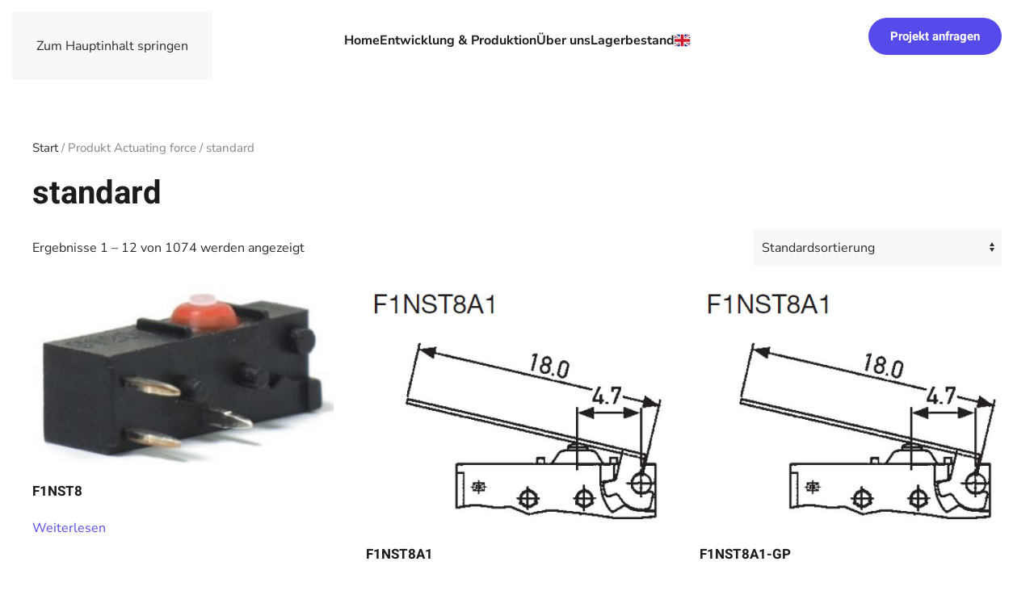

--- FILE ---
content_type: text/html; charset=UTF-8
request_url: https://switchit.de/actuating-force/standard/?product_view=list
body_size: 13485
content:
<!DOCTYPE html>
<html lang="de-DE">
    <head>
        <meta charset="UTF-8">
        <meta name="viewport" content="width=device-width, initial-scale=1">
        <link rel="icon" href="/wp-content/uploads/2025/11/favicon.png" sizes="any">
                <link rel="icon" href="/wp-content/uploads/2025/11/favicon.svg" type="image/svg+xml">
                <link rel="apple-touch-icon" href="/wp-content/uploads/2025/11/apple-touch-icon.png">
                <title>standard &#8211; switch-it</title>
<meta name='robots' content='max-image-preview:large' />
<link rel="alternate" href="https://switchit.de/actuating-force/standard/?product_view=list" hreflang="de" />
<link rel="alternate" href="https://switchit.de/en/actuating-force/standard/?product_view=list" hreflang="en" />
<link rel='dns-prefetch' href='//hcaptcha.com' />
<link rel="alternate" type="application/rss+xml" title="switch-it &raquo; Feed" href="https://switchit.de/feed/" />
<link rel="alternate" type="application/rss+xml" title="switch-it &raquo; Kommentar-Feed" href="https://switchit.de/comments/feed/" />
<link rel="alternate" type="application/rss+xml" title="switch-it &raquo; standard Actuating force Feed" href="https://switchit.de/actuating-force/standard/feed/" />
<style id='wp-emoji-styles-inline-css'>

	img.wp-smiley, img.emoji {
		display: inline !important;
		border: none !important;
		box-shadow: none !important;
		height: 1em !important;
		width: 1em !important;
		margin: 0 0.07em !important;
		vertical-align: -0.1em !important;
		background: none !important;
		padding: 0 !important;
	}
/*# sourceURL=wp-emoji-styles-inline-css */
</style>
<style id='wp-block-library-inline-css'>
:root{--wp-block-synced-color:#7a00df;--wp-block-synced-color--rgb:122,0,223;--wp-bound-block-color:var(--wp-block-synced-color);--wp-editor-canvas-background:#ddd;--wp-admin-theme-color:#007cba;--wp-admin-theme-color--rgb:0,124,186;--wp-admin-theme-color-darker-10:#006ba1;--wp-admin-theme-color-darker-10--rgb:0,107,160.5;--wp-admin-theme-color-darker-20:#005a87;--wp-admin-theme-color-darker-20--rgb:0,90,135;--wp-admin-border-width-focus:2px}@media (min-resolution:192dpi){:root{--wp-admin-border-width-focus:1.5px}}.wp-element-button{cursor:pointer}:root .has-very-light-gray-background-color{background-color:#eee}:root .has-very-dark-gray-background-color{background-color:#313131}:root .has-very-light-gray-color{color:#eee}:root .has-very-dark-gray-color{color:#313131}:root .has-vivid-green-cyan-to-vivid-cyan-blue-gradient-background{background:linear-gradient(135deg,#00d084,#0693e3)}:root .has-purple-crush-gradient-background{background:linear-gradient(135deg,#34e2e4,#4721fb 50%,#ab1dfe)}:root .has-hazy-dawn-gradient-background{background:linear-gradient(135deg,#faaca8,#dad0ec)}:root .has-subdued-olive-gradient-background{background:linear-gradient(135deg,#fafae1,#67a671)}:root .has-atomic-cream-gradient-background{background:linear-gradient(135deg,#fdd79a,#004a59)}:root .has-nightshade-gradient-background{background:linear-gradient(135deg,#330968,#31cdcf)}:root .has-midnight-gradient-background{background:linear-gradient(135deg,#020381,#2874fc)}:root{--wp--preset--font-size--normal:16px;--wp--preset--font-size--huge:42px}.has-regular-font-size{font-size:1em}.has-larger-font-size{font-size:2.625em}.has-normal-font-size{font-size:var(--wp--preset--font-size--normal)}.has-huge-font-size{font-size:var(--wp--preset--font-size--huge)}.has-text-align-center{text-align:center}.has-text-align-left{text-align:left}.has-text-align-right{text-align:right}.has-fit-text{white-space:nowrap!important}#end-resizable-editor-section{display:none}.aligncenter{clear:both}.items-justified-left{justify-content:flex-start}.items-justified-center{justify-content:center}.items-justified-right{justify-content:flex-end}.items-justified-space-between{justify-content:space-between}.screen-reader-text{border:0;clip-path:inset(50%);height:1px;margin:-1px;overflow:hidden;padding:0;position:absolute;width:1px;word-wrap:normal!important}.screen-reader-text:focus{background-color:#ddd;clip-path:none;color:#444;display:block;font-size:1em;height:auto;left:5px;line-height:normal;padding:15px 23px 14px;text-decoration:none;top:5px;width:auto;z-index:100000}html :where(.has-border-color){border-style:solid}html :where([style*=border-top-color]){border-top-style:solid}html :where([style*=border-right-color]){border-right-style:solid}html :where([style*=border-bottom-color]){border-bottom-style:solid}html :where([style*=border-left-color]){border-left-style:solid}html :where([style*=border-width]){border-style:solid}html :where([style*=border-top-width]){border-top-style:solid}html :where([style*=border-right-width]){border-right-style:solid}html :where([style*=border-bottom-width]){border-bottom-style:solid}html :where([style*=border-left-width]){border-left-style:solid}html :where(img[class*=wp-image-]){height:auto;max-width:100%}:where(figure){margin:0 0 1em}html :where(.is-position-sticky){--wp-admin--admin-bar--position-offset:var(--wp-admin--admin-bar--height,0px)}@media screen and (max-width:600px){html :where(.is-position-sticky){--wp-admin--admin-bar--position-offset:0px}}

/*# sourceURL=wp-block-library-inline-css */
</style><link rel='stylesheet' id='wc-blocks-style-css' href='https://switchit.de/wp-content/plugins/woocommerce/assets/client/blocks/wc-blocks.css?ver=wc-10.4.3' media='all' />
<style id='global-styles-inline-css'>
:root{--wp--preset--aspect-ratio--square: 1;--wp--preset--aspect-ratio--4-3: 4/3;--wp--preset--aspect-ratio--3-4: 3/4;--wp--preset--aspect-ratio--3-2: 3/2;--wp--preset--aspect-ratio--2-3: 2/3;--wp--preset--aspect-ratio--16-9: 16/9;--wp--preset--aspect-ratio--9-16: 9/16;--wp--preset--color--black: #000000;--wp--preset--color--cyan-bluish-gray: #abb8c3;--wp--preset--color--white: #ffffff;--wp--preset--color--pale-pink: #f78da7;--wp--preset--color--vivid-red: #cf2e2e;--wp--preset--color--luminous-vivid-orange: #ff6900;--wp--preset--color--luminous-vivid-amber: #fcb900;--wp--preset--color--light-green-cyan: #7bdcb5;--wp--preset--color--vivid-green-cyan: #00d084;--wp--preset--color--pale-cyan-blue: #8ed1fc;--wp--preset--color--vivid-cyan-blue: #0693e3;--wp--preset--color--vivid-purple: #9b51e0;--wp--preset--gradient--vivid-cyan-blue-to-vivid-purple: linear-gradient(135deg,rgb(6,147,227) 0%,rgb(155,81,224) 100%);--wp--preset--gradient--light-green-cyan-to-vivid-green-cyan: linear-gradient(135deg,rgb(122,220,180) 0%,rgb(0,208,130) 100%);--wp--preset--gradient--luminous-vivid-amber-to-luminous-vivid-orange: linear-gradient(135deg,rgb(252,185,0) 0%,rgb(255,105,0) 100%);--wp--preset--gradient--luminous-vivid-orange-to-vivid-red: linear-gradient(135deg,rgb(255,105,0) 0%,rgb(207,46,46) 100%);--wp--preset--gradient--very-light-gray-to-cyan-bluish-gray: linear-gradient(135deg,rgb(238,238,238) 0%,rgb(169,184,195) 100%);--wp--preset--gradient--cool-to-warm-spectrum: linear-gradient(135deg,rgb(74,234,220) 0%,rgb(151,120,209) 20%,rgb(207,42,186) 40%,rgb(238,44,130) 60%,rgb(251,105,98) 80%,rgb(254,248,76) 100%);--wp--preset--gradient--blush-light-purple: linear-gradient(135deg,rgb(255,206,236) 0%,rgb(152,150,240) 100%);--wp--preset--gradient--blush-bordeaux: linear-gradient(135deg,rgb(254,205,165) 0%,rgb(254,45,45) 50%,rgb(107,0,62) 100%);--wp--preset--gradient--luminous-dusk: linear-gradient(135deg,rgb(255,203,112) 0%,rgb(199,81,192) 50%,rgb(65,88,208) 100%);--wp--preset--gradient--pale-ocean: linear-gradient(135deg,rgb(255,245,203) 0%,rgb(182,227,212) 50%,rgb(51,167,181) 100%);--wp--preset--gradient--electric-grass: linear-gradient(135deg,rgb(202,248,128) 0%,rgb(113,206,126) 100%);--wp--preset--gradient--midnight: linear-gradient(135deg,rgb(2,3,129) 0%,rgb(40,116,252) 100%);--wp--preset--font-size--small: 13px;--wp--preset--font-size--medium: 20px;--wp--preset--font-size--large: 36px;--wp--preset--font-size--x-large: 42px;--wp--preset--spacing--20: 0.44rem;--wp--preset--spacing--30: 0.67rem;--wp--preset--spacing--40: 1rem;--wp--preset--spacing--50: 1.5rem;--wp--preset--spacing--60: 2.25rem;--wp--preset--spacing--70: 3.38rem;--wp--preset--spacing--80: 5.06rem;--wp--preset--shadow--natural: 6px 6px 9px rgba(0, 0, 0, 0.2);--wp--preset--shadow--deep: 12px 12px 50px rgba(0, 0, 0, 0.4);--wp--preset--shadow--sharp: 6px 6px 0px rgba(0, 0, 0, 0.2);--wp--preset--shadow--outlined: 6px 6px 0px -3px rgb(255, 255, 255), 6px 6px rgb(0, 0, 0);--wp--preset--shadow--crisp: 6px 6px 0px rgb(0, 0, 0);}:where(.is-layout-flex){gap: 0.5em;}:where(.is-layout-grid){gap: 0.5em;}body .is-layout-flex{display: flex;}.is-layout-flex{flex-wrap: wrap;align-items: center;}.is-layout-flex > :is(*, div){margin: 0;}body .is-layout-grid{display: grid;}.is-layout-grid > :is(*, div){margin: 0;}:where(.wp-block-columns.is-layout-flex){gap: 2em;}:where(.wp-block-columns.is-layout-grid){gap: 2em;}:where(.wp-block-post-template.is-layout-flex){gap: 1.25em;}:where(.wp-block-post-template.is-layout-grid){gap: 1.25em;}.has-black-color{color: var(--wp--preset--color--black) !important;}.has-cyan-bluish-gray-color{color: var(--wp--preset--color--cyan-bluish-gray) !important;}.has-white-color{color: var(--wp--preset--color--white) !important;}.has-pale-pink-color{color: var(--wp--preset--color--pale-pink) !important;}.has-vivid-red-color{color: var(--wp--preset--color--vivid-red) !important;}.has-luminous-vivid-orange-color{color: var(--wp--preset--color--luminous-vivid-orange) !important;}.has-luminous-vivid-amber-color{color: var(--wp--preset--color--luminous-vivid-amber) !important;}.has-light-green-cyan-color{color: var(--wp--preset--color--light-green-cyan) !important;}.has-vivid-green-cyan-color{color: var(--wp--preset--color--vivid-green-cyan) !important;}.has-pale-cyan-blue-color{color: var(--wp--preset--color--pale-cyan-blue) !important;}.has-vivid-cyan-blue-color{color: var(--wp--preset--color--vivid-cyan-blue) !important;}.has-vivid-purple-color{color: var(--wp--preset--color--vivid-purple) !important;}.has-black-background-color{background-color: var(--wp--preset--color--black) !important;}.has-cyan-bluish-gray-background-color{background-color: var(--wp--preset--color--cyan-bluish-gray) !important;}.has-white-background-color{background-color: var(--wp--preset--color--white) !important;}.has-pale-pink-background-color{background-color: var(--wp--preset--color--pale-pink) !important;}.has-vivid-red-background-color{background-color: var(--wp--preset--color--vivid-red) !important;}.has-luminous-vivid-orange-background-color{background-color: var(--wp--preset--color--luminous-vivid-orange) !important;}.has-luminous-vivid-amber-background-color{background-color: var(--wp--preset--color--luminous-vivid-amber) !important;}.has-light-green-cyan-background-color{background-color: var(--wp--preset--color--light-green-cyan) !important;}.has-vivid-green-cyan-background-color{background-color: var(--wp--preset--color--vivid-green-cyan) !important;}.has-pale-cyan-blue-background-color{background-color: var(--wp--preset--color--pale-cyan-blue) !important;}.has-vivid-cyan-blue-background-color{background-color: var(--wp--preset--color--vivid-cyan-blue) !important;}.has-vivid-purple-background-color{background-color: var(--wp--preset--color--vivid-purple) !important;}.has-black-border-color{border-color: var(--wp--preset--color--black) !important;}.has-cyan-bluish-gray-border-color{border-color: var(--wp--preset--color--cyan-bluish-gray) !important;}.has-white-border-color{border-color: var(--wp--preset--color--white) !important;}.has-pale-pink-border-color{border-color: var(--wp--preset--color--pale-pink) !important;}.has-vivid-red-border-color{border-color: var(--wp--preset--color--vivid-red) !important;}.has-luminous-vivid-orange-border-color{border-color: var(--wp--preset--color--luminous-vivid-orange) !important;}.has-luminous-vivid-amber-border-color{border-color: var(--wp--preset--color--luminous-vivid-amber) !important;}.has-light-green-cyan-border-color{border-color: var(--wp--preset--color--light-green-cyan) !important;}.has-vivid-green-cyan-border-color{border-color: var(--wp--preset--color--vivid-green-cyan) !important;}.has-pale-cyan-blue-border-color{border-color: var(--wp--preset--color--pale-cyan-blue) !important;}.has-vivid-cyan-blue-border-color{border-color: var(--wp--preset--color--vivid-cyan-blue) !important;}.has-vivid-purple-border-color{border-color: var(--wp--preset--color--vivid-purple) !important;}.has-vivid-cyan-blue-to-vivid-purple-gradient-background{background: var(--wp--preset--gradient--vivid-cyan-blue-to-vivid-purple) !important;}.has-light-green-cyan-to-vivid-green-cyan-gradient-background{background: var(--wp--preset--gradient--light-green-cyan-to-vivid-green-cyan) !important;}.has-luminous-vivid-amber-to-luminous-vivid-orange-gradient-background{background: var(--wp--preset--gradient--luminous-vivid-amber-to-luminous-vivid-orange) !important;}.has-luminous-vivid-orange-to-vivid-red-gradient-background{background: var(--wp--preset--gradient--luminous-vivid-orange-to-vivid-red) !important;}.has-very-light-gray-to-cyan-bluish-gray-gradient-background{background: var(--wp--preset--gradient--very-light-gray-to-cyan-bluish-gray) !important;}.has-cool-to-warm-spectrum-gradient-background{background: var(--wp--preset--gradient--cool-to-warm-spectrum) !important;}.has-blush-light-purple-gradient-background{background: var(--wp--preset--gradient--blush-light-purple) !important;}.has-blush-bordeaux-gradient-background{background: var(--wp--preset--gradient--blush-bordeaux) !important;}.has-luminous-dusk-gradient-background{background: var(--wp--preset--gradient--luminous-dusk) !important;}.has-pale-ocean-gradient-background{background: var(--wp--preset--gradient--pale-ocean) !important;}.has-electric-grass-gradient-background{background: var(--wp--preset--gradient--electric-grass) !important;}.has-midnight-gradient-background{background: var(--wp--preset--gradient--midnight) !important;}.has-small-font-size{font-size: var(--wp--preset--font-size--small) !important;}.has-medium-font-size{font-size: var(--wp--preset--font-size--medium) !important;}.has-large-font-size{font-size: var(--wp--preset--font-size--large) !important;}.has-x-large-font-size{font-size: var(--wp--preset--font-size--x-large) !important;}
/*# sourceURL=global-styles-inline-css */
</style>

<style id='classic-theme-styles-inline-css'>
/*! This file is auto-generated */
.wp-block-button__link{color:#fff;background-color:#32373c;border-radius:9999px;box-shadow:none;text-decoration:none;padding:calc(.667em + 2px) calc(1.333em + 2px);font-size:1.125em}.wp-block-file__button{background:#32373c;color:#fff;text-decoration:none}
/*# sourceURL=/wp-includes/css/classic-themes.min.css */
</style>
<link rel='stylesheet' id='contact-form-7-css' href='https://switchit.de/wp-content/plugins/contact-form-7/includes/css/styles.css?ver=6.1.4' media='all' />
<style id='woocommerce-inline-inline-css'>
.woocommerce form .form-row .required { visibility: visible; }
/*# sourceURL=woocommerce-inline-inline-css */
</style>
<link href="https://switchit.de/wp-content/themes/yootheme/css/theme.1.css?ver=1765979166" rel="stylesheet">
<script src="https://switchit.de/wp-includes/js/jquery/jquery.min.js?ver=3.7.1" id="jquery-core-js"></script>
<script src="https://switchit.de/wp-includes/js/jquery/jquery-migrate.min.js?ver=3.4.1" id="jquery-migrate-js"></script>
<script src="https://switchit.de/wp-content/plugins/woocommerce/assets/js/jquery-blockui/jquery.blockUI.min.js?ver=2.7.0-wc.10.4.3" id="wc-jquery-blockui-js" defer data-wp-strategy="defer"></script>
<script id="wc-add-to-cart-js-extra">
var wc_add_to_cart_params = {"ajax_url":"/wp-admin/admin-ajax.php","wc_ajax_url":"/?wc-ajax=%%endpoint%%","i18n_view_cart":"Warenkorb anzeigen","cart_url":"https://switchit.de","is_cart":"","cart_redirect_after_add":"no"};
//# sourceURL=wc-add-to-cart-js-extra
</script>
<script src="https://switchit.de/wp-content/plugins/woocommerce/assets/js/frontend/add-to-cart.min.js?ver=10.4.3" id="wc-add-to-cart-js" defer data-wp-strategy="defer"></script>
<script src="https://switchit.de/wp-content/plugins/woocommerce/assets/js/js-cookie/js.cookie.min.js?ver=2.1.4-wc.10.4.3" id="wc-js-cookie-js" defer data-wp-strategy="defer"></script>
<script id="woocommerce-js-extra">
var woocommerce_params = {"ajax_url":"/wp-admin/admin-ajax.php","wc_ajax_url":"/?wc-ajax=%%endpoint%%","i18n_password_show":"Passwort anzeigen","i18n_password_hide":"Passwort ausblenden"};
//# sourceURL=woocommerce-js-extra
</script>
<script src="https://switchit.de/wp-content/plugins/woocommerce/assets/js/frontend/woocommerce.min.js?ver=10.4.3" id="woocommerce-js" defer data-wp-strategy="defer"></script>
<link rel="https://api.w.org/" href="https://switchit.de/wp-json/" /><link rel="EditURI" type="application/rsd+xml" title="RSD" href="https://switchit.de/xmlrpc.php?rsd" />
<meta name="generator" content="WordPress 6.9" />
<meta name="generator" content="WooCommerce 10.4.3" />
<script>var _etrackerOnReady = [];</script><script type="text/javascript" id="_etLoader" charset="UTF-8" data-secure-code="KnsbVg" data-block-cookies="true" src="//code.etracker.com/code/e.js" data-plugin-version="WP:etracker:2.7.7" async></script><script>et_pagename = (function(html){var txt = document.createElement("textarea");txt.innerHTML = html;return txt.value;}('standard'))</script>
<style>
.h-captcha{position:relative;display:block;margin-bottom:2rem;padding:0;clear:both}.h-captcha[data-size="normal"]{width:302px;height:76px}.h-captcha[data-size="compact"]{width:158px;height:138px}.h-captcha[data-size="invisible"]{display:none}.h-captcha iframe{z-index:1}.h-captcha::before{content:"";display:block;position:absolute;top:0;left:0;background:url(https://switchit.de/wp-content/plugins/hcaptcha-for-forms-and-more/assets/images/hcaptcha-div-logo.svg) no-repeat;border:1px solid #fff0;border-radius:4px;box-sizing:border-box}.h-captcha::after{content:"The hCaptcha loading is delayed until user interaction.";font-family:-apple-system,system-ui,BlinkMacSystemFont,"Segoe UI",Roboto,Oxygen,Ubuntu,"Helvetica Neue",Arial,sans-serif;font-size:10px;font-weight:500;position:absolute;top:0;bottom:0;left:0;right:0;box-sizing:border-box;color:#bf1722;opacity:0}.h-captcha:not(:has(iframe))::after{animation:hcap-msg-fade-in .3s ease forwards;animation-delay:2s}.h-captcha:has(iframe)::after{animation:none;opacity:0}@keyframes hcap-msg-fade-in{to{opacity:1}}.h-captcha[data-size="normal"]::before{width:302px;height:76px;background-position:93.8% 28%}.h-captcha[data-size="normal"]::after{width:302px;height:76px;display:flex;flex-wrap:wrap;align-content:center;line-height:normal;padding:0 75px 0 10px}.h-captcha[data-size="compact"]::before{width:158px;height:138px;background-position:49.9% 78.8%}.h-captcha[data-size="compact"]::after{width:158px;height:138px;text-align:center;line-height:normal;padding:24px 10px 10px 10px}.h-captcha[data-theme="light"]::before,body.is-light-theme .h-captcha[data-theme="auto"]::before,.h-captcha[data-theme="auto"]::before{background-color:#fafafa;border:1px solid #e0e0e0}.h-captcha[data-theme="dark"]::before,body.is-dark-theme .h-captcha[data-theme="auto"]::before,html.wp-dark-mode-active .h-captcha[data-theme="auto"]::before,html.drdt-dark-mode .h-captcha[data-theme="auto"]::before{background-image:url(https://switchit.de/wp-content/plugins/hcaptcha-for-forms-and-more/assets/images/hcaptcha-div-logo-white.svg);background-repeat:no-repeat;background-color:#333;border:1px solid #f5f5f5}@media (prefers-color-scheme:dark){.h-captcha[data-theme="auto"]::before{background-image:url(https://switchit.de/wp-content/plugins/hcaptcha-for-forms-and-more/assets/images/hcaptcha-div-logo-white.svg);background-repeat:no-repeat;background-color:#333;border:1px solid #f5f5f5}}.h-captcha[data-theme="custom"]::before{background-color:initial}.h-captcha[data-size="invisible"]::before,.h-captcha[data-size="invisible"]::after{display:none}.h-captcha iframe{position:relative}div[style*="z-index: 2147483647"] div[style*="border-width: 11px"][style*="position: absolute"][style*="pointer-events: none"]{border-style:none}
</style>
	<noscript><style>.woocommerce-product-gallery{ opacity: 1 !important; }</style></noscript>
	<style>
span[data-name="hcap-cf7"] .h-captcha{margin-bottom:0}span[data-name="hcap-cf7"]~input[type="submit"],span[data-name="hcap-cf7"]~button[type="submit"]{margin-top:2rem}
</style>
<script src="https://switchit.de/wp-content/themes/yootheme/vendor/assets/uikit/dist/js/uikit.min.js?ver=4.5.33"></script>
<script src="https://switchit.de/wp-content/themes/yootheme/vendor/assets/uikit/dist/js/uikit-icons-tech-space.min.js?ver=4.5.33"></script>
<script src="https://switchit.de/wp-content/themes/yootheme/js/theme.js?ver=4.5.33"></script>
<script>window.yootheme ||= {}; var $theme = yootheme.theme = {"i18n":{"close":{"label":"Schlie\u00dfen","0":"yootheme"},"totop":{"label":"Back to top","0":"yootheme"},"marker":{"label":"Open","0":"yootheme"},"navbarToggleIcon":{"label":"Men\u00fc \u00f6ffnen","0":"yootheme"},"paginationPrevious":{"label":"Vorherige Seite","0":"yootheme"},"paginationNext":{"label":"N\u00e4chste Seite","0":"yootheme"},"searchIcon":{"toggle":"Open Search","submit":"Suche starten"},"slider":{"next":"N\u00e4chstes Bild","previous":"Vorheriges Bild","slideX":"Bild %s","slideLabel":"%s von %s"},"slideshow":{"next":"N\u00e4chstes Bild","previous":"Vorheriges Bild","slideX":"Bild %s","slideLabel":"%s von %s"},"lightboxPanel":{"next":"N\u00e4chstes Bild","previous":"Vorheriges Bild","slideLabel":"%s von %s","close":"Schlie\u00dfen"}}};</script>
    </head>
    <body class="archive tax-pa_actuating-force term-standard term-590 wp-theme-yootheme  theme-yootheme woocommerce woocommerce-page woocommerce-no-js">

        
        <div class="uk-hidden-visually uk-notification uk-notification-top-left uk-width-auto">
            <div class="uk-notification-message">
                <a href="#tm-main" class="uk-link-reset">Zum Hauptinhalt springen</a>
            </div>
        </div>

        
        
        <div class="tm-page">

                        


<header class="tm-header-mobile uk-hidden@m">


    
        <div class="uk-navbar-container">

            <div class="uk-container uk-container-expand">
                <nav class="uk-navbar" uk-navbar="{&quot;align&quot;:&quot;left&quot;,&quot;container&quot;:&quot;.tm-header-mobile&quot;,&quot;boundary&quot;:&quot;.tm-header-mobile .uk-navbar-container&quot;}">

                                        <div class="uk-navbar-left ">

                                                    <a href="https://switchit.de/" aria-label="Zurück zur Startseite" class="uk-logo uk-navbar-item">
    <img alt="switch-it Innovative Schaltsysteme" loading="eager" width="150" height="36" src="/wp-content/uploads/2025/08/Switch-it-Logo.svg"></a>                        
                        
                        
                    </div>
                    
                    
                                        <div class="uk-navbar-right">

                                                                            
                                                    <a uk-toggle href="#tm-dialog-mobile" class="uk-navbar-toggle">

        
        <div uk-navbar-toggle-icon></div>

        
    </a>                        
                    </div>
                    
                </nav>
            </div>

        </div>

    



        <div id="tm-dialog-mobile" uk-offcanvas="container: true; overlay: true" mode="slide" flip>
        <div class="uk-offcanvas-bar uk-flex uk-flex-column">

                        <button class="uk-offcanvas-close uk-close-large" type="button" uk-close uk-toggle="cls: uk-close-large; mode: media; media: @s"></button>
            
                        <div class="uk-margin-auto-bottom">
                
<div class="uk-panel widget widget_nav_menu" id="nav_menu-2">

    
    
<ul class="uk-nav uk-nav-default">
    
	<li class="menu-item menu-item-type-post_type menu-item-object-page menu-item-home"><a href="https://switchit.de/">Home</a></li>
	<li class="menu-item menu-item-type-post_type menu-item-object-page"><a href="https://switchit.de/produktion/">Entwicklung & Produktion</a></li>
	<li class="menu-item menu-item-type-post_type menu-item-object-page"><a href="https://switchit.de/unternehmen/">Über uns</a></li>
	<li class="menu-item menu-item-type-post_type menu-item-object-page"><a href="https://switchit.de/produktsortiment/">Lagerbestand</a></li>
	<li class="lang-item lang-item-6 lang-item-en lang-item-first menu-item menu-item-type-custom menu-item-object-custom"><a href="https://switchit.de/en/actuating-force/standard/?product_view=list"><img src="/wp-content/polylang/en_GB.svg" alt="English" /></a></li></ul>

</div>
            </div>
            
            
        </div>
    </div>
    
    
    

</header>




<header class="tm-header uk-visible@m">



        <div uk-sticky media="@m" show-on-up animation="uk-animation-slide-top" cls-active="uk-navbar-sticky" sel-target=".uk-navbar-container">
    
        <div class="uk-navbar-container">

            <div class="uk-container uk-container-xlarge">
                <nav class="uk-navbar" uk-navbar="{&quot;align&quot;:&quot;left&quot;,&quot;container&quot;:&quot;.tm-header &gt; [uk-sticky]&quot;,&quot;boundary&quot;:&quot;.tm-header .uk-navbar-container&quot;}">

                                        <div class="uk-navbar-left ">

                                                    <a href="https://switchit.de/" aria-label="Zurück zur Startseite" class="uk-logo uk-navbar-item">
    <img alt="switch-it Innovative Schaltsysteme" loading="eager" width="150" height="36" src="/wp-content/uploads/2025/08/Switch-it-Logo.svg"></a>                        
                        
                        
                    </div>
                    
                                        <div class="uk-navbar-center">

                        
                                                    
<ul class="uk-navbar-nav">
    
	<li class="menu-item menu-item-type-post_type menu-item-object-page menu-item-home"><a href="https://switchit.de/">Home</a></li>
	<li class="menu-item menu-item-type-post_type menu-item-object-page"><a href="https://switchit.de/produktion/">Entwicklung & Produktion</a></li>
	<li class="menu-item menu-item-type-post_type menu-item-object-page"><a href="https://switchit.de/unternehmen/">Über uns</a></li>
	<li class="menu-item menu-item-type-post_type menu-item-object-page"><a href="https://switchit.de/produktsortiment/">Lagerbestand</a></li>
	<li class="lang-item lang-item-6 lang-item-en lang-item-first menu-item menu-item-type-custom menu-item-object-custom"><a href="https://switchit.de/en/actuating-force/standard/?product_view=list"><img src="/wp-content/polylang/en_GB.svg" alt="English" /></a></li></ul>
                        
                    </div>
                    
                                        <div class="uk-navbar-right">

                        
                                                    
<div class="uk-navbar-item widget widget_custom_html" id="custom_html-2">

    
    <div class="textwidget custom-html-widget"><div class="uk-align-right uk-margin-small">     
<a class="el-content uk-button uk-button-primary" href="/kontakt">
    
        Projekt anfragen    
    
</a>


        
    
    
</div></div>
</div>
                        
                    </div>
                    
                </nav>
            </div>

        </div>

        </div>
    







</header>

            
            
            <main id="tm-main"  class="tm-main uk-section uk-section-default" uk-height-viewport="expand: true">

                                <div class="uk-container">

                    
                            
                <div id="primary" class="content-area"><main id="main" class="site-main" role="main"><nav class="woocommerce-breadcrumb" aria-label="Breadcrumb"><a href="https://switchit.de">Start</a>&nbsp;&#47;&nbsp;Produkt Actuating force&nbsp;&#47;&nbsp;standard</nav><header class="woocommerce-products-header">
			<h1 class="woocommerce-products-header__title page-title">standard</h1>
	
	</header>
<div class="woocommerce-notices-wrapper"></div><p class="woocommerce-result-count" role="alert" aria-relevant="all" >
	Ergebnisse 1 – 12 von 1074 werden angezeigt</p>
<form class="woocommerce-ordering" method="get">
		<select
		name="orderby"
		class="orderby"
					aria-label="Shop-Reihenfolge"
			>
					<option value="menu_order"  selected='selected'>Standardsortierung</option>
					<option value="popularity" >Nach Beliebtheit sortiert</option>
					<option value="rating" >Nach Durchschnittsbewertung sortiert</option>
					<option value="date" >Nach Aktualität sortieren</option>
					<option value="price" >Nach Preis sortieren: aufsteigend</option>
					<option value="price-desc" >Nach Preis sortieren: absteigend</option>
			</select>
	<input type="hidden" name="paged" value="1" />
	<input type="hidden" name="product_view" value="list" /></form>
<ul class="products columns-3">
<li class="product type-product post-6707 status-publish first instock product_cat-f1nen has-post-thumbnail product-type-simple">
	<a href="https://switchit.de/produkt/f1nst8-2/" class="woocommerce-LoopProduct-link woocommerce-loop-product__link"><img width="324" height="197" src="https://switchit.de/wp-content/uploads/2020/06/F1N-01-Schalter-324x197.jpg" class="attachment-woocommerce_thumbnail size-woocommerce_thumbnail" alt="F1NST8" decoding="async" fetchpriority="high" srcset="https://switchit.de/wp-content/uploads/2020/06/F1N-01-Schalter-324x197.jpg 324w, https://switchit.de/wp-content/uploads/2020/06/F1N-01-Schalter-300x183.jpg 300w, https://switchit.de/wp-content/uploads/2020/06/F1N-01-Schalter-200x122.jpg 200w, https://switchit.de/wp-content/uploads/2020/06/F1N-01-Schalter.jpg 379w" sizes="(max-width: 324px) 100vw, 324px" /><h2 class="woocommerce-loop-product__title">F1NST8</h2>
</a><a href="https://switchit.de/produkt/f1nst8-2/" aria-describedby="woocommerce_loop_add_to_cart_link_describedby_6707" data-quantity="1" class="button product_type_simple" data-product_pid="F1NST8" data-product_name="F1NST8" data-product_price="0" data-product_currency="EUR" data-product_category="[&quot;F1N(EN)&quot;]" data-product_id="6707" data-product_sku="F1NST8" aria-label="Lese mehr über &#8222;F1NST8&#8220;" rel="nofollow" data-success_message="">Weiterlesen</a>	<span id="woocommerce_loop_add_to_cart_link_describedby_6707" class="screen-reader-text">
			</span>
</li>
<li class="product type-product post-6712 status-publish instock product_cat-f1nen has-post-thumbnail product-type-simple">
	<a href="https://switchit.de/produkt/f1nst8a1-2/" class="woocommerce-LoopProduct-link woocommerce-loop-product__link"><img width="439" height="359" src="https://switchit.de/wp-content/uploads/2020/07/F1N-04-Hebel-A1.jpg" class="attachment-woocommerce_thumbnail size-woocommerce_thumbnail" alt="F1NST8A1" decoding="async" srcset="https://switchit.de/wp-content/uploads/2020/07/F1N-04-Hebel-A1.jpg 439w, https://switchit.de/wp-content/uploads/2020/07/F1N-04-Hebel-A1-300x245.jpg 300w, https://switchit.de/wp-content/uploads/2020/07/F1N-04-Hebel-A1-200x164.jpg 200w, https://switchit.de/wp-content/uploads/2020/07/F1N-04-Hebel-A1-400x327.jpg 400w, https://switchit.de/wp-content/uploads/2020/07/F1N-04-Hebel-A1-64x52.jpg 64w" sizes="(max-width: 439px) 100vw, 439px" /><h2 class="woocommerce-loop-product__title">F1NST8A1</h2>
</a><a href="https://switchit.de/produkt/f1nst8a1-2/" aria-describedby="woocommerce_loop_add_to_cart_link_describedby_6712" data-quantity="1" class="button product_type_simple" data-product_pid="F1NST8A1" data-product_name="F1NST8A1" data-product_price="0" data-product_currency="EUR" data-product_category="[&quot;F1N(EN)&quot;]" data-product_id="6712" data-product_sku="F1NST8A1" aria-label="Lese mehr über &#8222;F1NST8A1&#8220;" rel="nofollow" data-success_message="">Weiterlesen</a>	<span id="woocommerce_loop_add_to_cart_link_describedby_6712" class="screen-reader-text">
			</span>
</li>
<li class="product type-product post-6713 status-publish last instock product_cat-f1nen has-post-thumbnail product-type-simple">
	<a href="https://switchit.de/produkt/f1nst8a1-gp-2/" class="woocommerce-LoopProduct-link woocommerce-loop-product__link"><img width="439" height="359" src="https://switchit.de/wp-content/uploads/2020/07/F1N-04-Hebel-A1.jpg" class="attachment-woocommerce_thumbnail size-woocommerce_thumbnail" alt="F1NST8A1-GP" decoding="async" srcset="https://switchit.de/wp-content/uploads/2020/07/F1N-04-Hebel-A1.jpg 439w, https://switchit.de/wp-content/uploads/2020/07/F1N-04-Hebel-A1-300x245.jpg 300w, https://switchit.de/wp-content/uploads/2020/07/F1N-04-Hebel-A1-200x164.jpg 200w, https://switchit.de/wp-content/uploads/2020/07/F1N-04-Hebel-A1-400x327.jpg 400w, https://switchit.de/wp-content/uploads/2020/07/F1N-04-Hebel-A1-64x52.jpg 64w" sizes="(max-width: 439px) 100vw, 439px" /><h2 class="woocommerce-loop-product__title">F1NST8A1-GP</h2>
</a><a href="https://switchit.de/produkt/f1nst8a1-gp-2/" aria-describedby="woocommerce_loop_add_to_cart_link_describedby_6713" data-quantity="1" class="button product_type_simple" data-product_pid="F1NST8A1-GP" data-product_name="F1NST8A1-GP" data-product_price="0" data-product_currency="EUR" data-product_category="[&quot;F1N(EN)&quot;]" data-product_id="6713" data-product_sku="F1NST8A1-GP" aria-label="Lese mehr über &#8222;F1NST8A1-GP&#8220;" rel="nofollow" data-success_message="">Weiterlesen</a>	<span id="woocommerce_loop_add_to_cart_link_describedby_6713" class="screen-reader-text">
			</span>
</li>
<li class="product type-product post-6714 status-publish first instock product_cat-f1nen has-post-thumbnail product-type-simple">
	<a href="https://switchit.de/produkt/f1nst8a1-gpul-2/" class="woocommerce-LoopProduct-link woocommerce-loop-product__link"><img width="439" height="359" src="https://switchit.de/wp-content/uploads/2020/07/F1N-04-Hebel-A1.jpg" class="attachment-woocommerce_thumbnail size-woocommerce_thumbnail" alt="F1NST8A1-GPUL" decoding="async" loading="lazy" srcset="https://switchit.de/wp-content/uploads/2020/07/F1N-04-Hebel-A1.jpg 439w, https://switchit.de/wp-content/uploads/2020/07/F1N-04-Hebel-A1-300x245.jpg 300w, https://switchit.de/wp-content/uploads/2020/07/F1N-04-Hebel-A1-200x164.jpg 200w, https://switchit.de/wp-content/uploads/2020/07/F1N-04-Hebel-A1-400x327.jpg 400w, https://switchit.de/wp-content/uploads/2020/07/F1N-04-Hebel-A1-64x52.jpg 64w" sizes="(max-width: 439px) 100vw, 439px" /><h2 class="woocommerce-loop-product__title">F1NST8A1-GPUL</h2>
</a><a href="https://switchit.de/produkt/f1nst8a1-gpul-2/" aria-describedby="woocommerce_loop_add_to_cart_link_describedby_6714" data-quantity="1" class="button product_type_simple" data-product_pid="F1NST8A1-GPUL" data-product_name="F1NST8A1-GPUL" data-product_price="0" data-product_currency="EUR" data-product_category="[&quot;F1N(EN)&quot;]" data-product_id="6714" data-product_sku="F1NST8A1-GPUL" aria-label="Lese mehr über &#8222;F1NST8A1-GPUL&#8220;" rel="nofollow" data-success_message="">Weiterlesen</a>	<span id="woocommerce_loop_add_to_cart_link_describedby_6714" class="screen-reader-text">
			</span>
</li>
<li class="product type-product post-6717 status-publish instock product_cat-f1nen has-post-thumbnail product-type-simple">
	<a href="https://switchit.de/produkt/f1nst8ac-2/" class="woocommerce-LoopProduct-link woocommerce-loop-product__link"><img width="500" height="302" src="https://switchit.de/wp-content/uploads/2020/07/F1N-05-Hebel-AC-500x302.jpg" class="attachment-woocommerce_thumbnail size-woocommerce_thumbnail" alt="F1NST8AC" decoding="async" loading="lazy" srcset="https://switchit.de/wp-content/uploads/2020/07/F1N-05-Hebel-AC-500x302.jpg 500w, https://switchit.de/wp-content/uploads/2020/07/F1N-05-Hebel-AC-300x181.jpg 300w, https://switchit.de/wp-content/uploads/2020/07/F1N-05-Hebel-AC-200x121.jpg 200w, https://switchit.de/wp-content/uploads/2020/07/F1N-05-Hebel-AC-400x242.jpg 400w, https://switchit.de/wp-content/uploads/2020/07/F1N-05-Hebel-AC-600x363.jpg 600w, https://switchit.de/wp-content/uploads/2020/07/F1N-05-Hebel-AC-64x39.jpg 64w, https://switchit.de/wp-content/uploads/2020/07/F1N-05-Hebel-AC.jpg 624w" sizes="(max-width: 500px) 100vw, 500px" /><h2 class="woocommerce-loop-product__title">F1NST8AC</h2>
</a><a href="https://switchit.de/produkt/f1nst8ac-2/" aria-describedby="woocommerce_loop_add_to_cart_link_describedby_6717" data-quantity="1" class="button product_type_simple" data-product_pid="F1NST8AC" data-product_name="F1NST8AC" data-product_price="0" data-product_currency="EUR" data-product_category="[&quot;F1N(EN)&quot;]" data-product_id="6717" data-product_sku="F1NST8AC" aria-label="Lese mehr über &#8222;F1NST8AC&#8220;" rel="nofollow" data-success_message="">Weiterlesen</a>	<span id="woocommerce_loop_add_to_cart_link_describedby_6717" class="screen-reader-text">
			</span>
</li>
<li class="product type-product post-6718 status-publish last instock product_cat-f1nen has-post-thumbnail product-type-simple">
	<a href="https://switchit.de/produkt/f1nst8ac-gp-2/" class="woocommerce-LoopProduct-link woocommerce-loop-product__link"><img width="500" height="302" src="https://switchit.de/wp-content/uploads/2020/07/F1N-05-Hebel-AC-500x302.jpg" class="attachment-woocommerce_thumbnail size-woocommerce_thumbnail" alt="F1NST8AC-GP" decoding="async" loading="lazy" srcset="https://switchit.de/wp-content/uploads/2020/07/F1N-05-Hebel-AC-500x302.jpg 500w, https://switchit.de/wp-content/uploads/2020/07/F1N-05-Hebel-AC-300x181.jpg 300w, https://switchit.de/wp-content/uploads/2020/07/F1N-05-Hebel-AC-200x121.jpg 200w, https://switchit.de/wp-content/uploads/2020/07/F1N-05-Hebel-AC-400x242.jpg 400w, https://switchit.de/wp-content/uploads/2020/07/F1N-05-Hebel-AC-600x363.jpg 600w, https://switchit.de/wp-content/uploads/2020/07/F1N-05-Hebel-AC-64x39.jpg 64w, https://switchit.de/wp-content/uploads/2020/07/F1N-05-Hebel-AC.jpg 624w" sizes="(max-width: 500px) 100vw, 500px" /><h2 class="woocommerce-loop-product__title">F1NST8AC-GP</h2>
</a><a href="https://switchit.de/produkt/f1nst8ac-gp-2/" aria-describedby="woocommerce_loop_add_to_cart_link_describedby_6718" data-quantity="1" class="button product_type_simple" data-product_pid="F1NST8AC-GP" data-product_name="F1NST8AC-GP" data-product_price="0" data-product_currency="EUR" data-product_category="[&quot;F1N(EN)&quot;]" data-product_id="6718" data-product_sku="F1NST8AC-GP" aria-label="Lese mehr über &#8222;F1NST8AC-GP&#8220;" rel="nofollow" data-success_message="">Weiterlesen</a>	<span id="woocommerce_loop_add_to_cart_link_describedby_6718" class="screen-reader-text">
			</span>
</li>
<li class="product type-product post-6719 status-publish first instock product_cat-f1nen has-post-thumbnail product-type-simple">
	<a href="https://switchit.de/produkt/f1nst8ac-gpul-2/" class="woocommerce-LoopProduct-link woocommerce-loop-product__link"><img width="500" height="302" src="https://switchit.de/wp-content/uploads/2020/07/F1N-05-Hebel-AC-500x302.jpg" class="attachment-woocommerce_thumbnail size-woocommerce_thumbnail" alt="F1NST8AC-GPUL" decoding="async" loading="lazy" srcset="https://switchit.de/wp-content/uploads/2020/07/F1N-05-Hebel-AC-500x302.jpg 500w, https://switchit.de/wp-content/uploads/2020/07/F1N-05-Hebel-AC-300x181.jpg 300w, https://switchit.de/wp-content/uploads/2020/07/F1N-05-Hebel-AC-200x121.jpg 200w, https://switchit.de/wp-content/uploads/2020/07/F1N-05-Hebel-AC-400x242.jpg 400w, https://switchit.de/wp-content/uploads/2020/07/F1N-05-Hebel-AC-600x363.jpg 600w, https://switchit.de/wp-content/uploads/2020/07/F1N-05-Hebel-AC-64x39.jpg 64w, https://switchit.de/wp-content/uploads/2020/07/F1N-05-Hebel-AC.jpg 624w" sizes="(max-width: 500px) 100vw, 500px" /><h2 class="woocommerce-loop-product__title">F1NST8AC-GPUL</h2>
</a><a href="https://switchit.de/produkt/f1nst8ac-gpul-2/" aria-describedby="woocommerce_loop_add_to_cart_link_describedby_6719" data-quantity="1" class="button product_type_simple" data-product_pid="F1NST8AC-GPUL" data-product_name="F1NST8AC-GPUL" data-product_price="0" data-product_currency="EUR" data-product_category="[&quot;F1N(EN)&quot;]" data-product_id="6719" data-product_sku="F1NST8AC-GPUL" aria-label="Lese mehr über &#8222;F1NST8AC-GPUL&#8220;" rel="nofollow" data-success_message="">Weiterlesen</a>	<span id="woocommerce_loop_add_to_cart_link_describedby_6719" class="screen-reader-text">
			</span>
</li>
<li class="product type-product post-6708 status-publish instock product_cat-f1nen has-post-thumbnail product-type-simple">
	<a href="https://switchit.de/produkt/f1nst8gp-2/" class="woocommerce-LoopProduct-link woocommerce-loop-product__link"><img width="324" height="197" src="https://switchit.de/wp-content/uploads/2020/06/F1N-01-Schalter-324x197.jpg" class="attachment-woocommerce_thumbnail size-woocommerce_thumbnail" alt="F1NST8GP" decoding="async" loading="lazy" srcset="https://switchit.de/wp-content/uploads/2020/06/F1N-01-Schalter-324x197.jpg 324w, https://switchit.de/wp-content/uploads/2020/06/F1N-01-Schalter-300x183.jpg 300w, https://switchit.de/wp-content/uploads/2020/06/F1N-01-Schalter-200x122.jpg 200w, https://switchit.de/wp-content/uploads/2020/06/F1N-01-Schalter.jpg 379w" sizes="(max-width: 324px) 100vw, 324px" /><h2 class="woocommerce-loop-product__title">F1NST8GP</h2>
</a><a href="https://switchit.de/produkt/f1nst8gp-2/" aria-describedby="woocommerce_loop_add_to_cart_link_describedby_6708" data-quantity="1" class="button product_type_simple" data-product_pid="F1NST8GP" data-product_name="F1NST8GP" data-product_price="0" data-product_currency="EUR" data-product_category="[&quot;F1N(EN)&quot;]" data-product_id="6708" data-product_sku="F1NST8GP" aria-label="Lese mehr über &#8222;F1NST8GP&#8220;" rel="nofollow" data-success_message="">Weiterlesen</a>	<span id="woocommerce_loop_add_to_cart_link_describedby_6708" class="screen-reader-text">
			</span>
</li>
<li class="product type-product post-6709 status-publish last instock product_cat-f1nen has-post-thumbnail product-type-simple">
	<a href="https://switchit.de/produkt/f1nst8gpul-2/" class="woocommerce-LoopProduct-link woocommerce-loop-product__link"><img width="324" height="197" src="https://switchit.de/wp-content/uploads/2020/06/F1N-01-Schalter-324x197.jpg" class="attachment-woocommerce_thumbnail size-woocommerce_thumbnail" alt="F1NST8GPUL" decoding="async" loading="lazy" srcset="https://switchit.de/wp-content/uploads/2020/06/F1N-01-Schalter-324x197.jpg 324w, https://switchit.de/wp-content/uploads/2020/06/F1N-01-Schalter-300x183.jpg 300w, https://switchit.de/wp-content/uploads/2020/06/F1N-01-Schalter-200x122.jpg 200w, https://switchit.de/wp-content/uploads/2020/06/F1N-01-Schalter.jpg 379w" sizes="(max-width: 324px) 100vw, 324px" /><h2 class="woocommerce-loop-product__title">F1NST8GPUL</h2>
</a><a href="https://switchit.de/produkt/f1nst8gpul-2/" aria-describedby="woocommerce_loop_add_to_cart_link_describedby_6709" data-quantity="1" class="button product_type_simple" data-product_pid="F1NST8GPUL" data-product_name="F1NST8GPUL" data-product_price="0" data-product_currency="EUR" data-product_category="[&quot;F1N(EN)&quot;]" data-product_id="6709" data-product_sku="F1NST8GPUL" aria-label="Lese mehr über &#8222;F1NST8GPUL&#8220;" rel="nofollow" data-success_message="">Weiterlesen</a>	<span id="woocommerce_loop_add_to_cart_link_describedby_6709" class="screen-reader-text">
			</span>
</li>
<li class="product type-product post-6705 status-publish first instock product_cat-f1nen has-post-thumbnail product-type-simple">
	<a href="https://switchit.de/produkt/f1nt8-2/" class="woocommerce-LoopProduct-link woocommerce-loop-product__link"><img width="324" height="197" src="https://switchit.de/wp-content/uploads/2020/06/F1N-01-Schalter-324x197.jpg" class="attachment-woocommerce_thumbnail size-woocommerce_thumbnail" alt="F1NT8" decoding="async" loading="lazy" srcset="https://switchit.de/wp-content/uploads/2020/06/F1N-01-Schalter-324x197.jpg 324w, https://switchit.de/wp-content/uploads/2020/06/F1N-01-Schalter-300x183.jpg 300w, https://switchit.de/wp-content/uploads/2020/06/F1N-01-Schalter-200x122.jpg 200w, https://switchit.de/wp-content/uploads/2020/06/F1N-01-Schalter.jpg 379w" sizes="(max-width: 324px) 100vw, 324px" /><h2 class="woocommerce-loop-product__title">F1NT8</h2>
</a><a href="https://switchit.de/produkt/f1nt8-2/" aria-describedby="woocommerce_loop_add_to_cart_link_describedby_6705" data-quantity="1" class="button product_type_simple" data-product_pid="F1NT8" data-product_name="F1NT8" data-product_price="0" data-product_currency="EUR" data-product_category="[&quot;F1N(EN)&quot;]" data-product_id="6705" data-product_sku="F1NT8" aria-label="Lese mehr über &#8222;F1NT8&#8220;" rel="nofollow" data-success_message="">Weiterlesen</a>	<span id="woocommerce_loop_add_to_cart_link_describedby_6705" class="screen-reader-text">
			</span>
</li>
<li class="product type-product post-6710 status-publish instock product_cat-f1nen has-post-thumbnail product-type-simple">
	<a href="https://switchit.de/produkt/f1nt8a1-2/" class="woocommerce-LoopProduct-link woocommerce-loop-product__link"><img width="439" height="359" src="https://switchit.de/wp-content/uploads/2020/07/F1N-04-Hebel-A1.jpg" class="attachment-woocommerce_thumbnail size-woocommerce_thumbnail" alt="F1NT8A1" decoding="async" loading="lazy" srcset="https://switchit.de/wp-content/uploads/2020/07/F1N-04-Hebel-A1.jpg 439w, https://switchit.de/wp-content/uploads/2020/07/F1N-04-Hebel-A1-300x245.jpg 300w, https://switchit.de/wp-content/uploads/2020/07/F1N-04-Hebel-A1-200x164.jpg 200w, https://switchit.de/wp-content/uploads/2020/07/F1N-04-Hebel-A1-400x327.jpg 400w, https://switchit.de/wp-content/uploads/2020/07/F1N-04-Hebel-A1-64x52.jpg 64w" sizes="(max-width: 439px) 100vw, 439px" /><h2 class="woocommerce-loop-product__title">F1NT8A1</h2>
</a><a href="https://switchit.de/produkt/f1nt8a1-2/" aria-describedby="woocommerce_loop_add_to_cart_link_describedby_6710" data-quantity="1" class="button product_type_simple" data-product_pid="F1NT8A1" data-product_name="F1NT8A1" data-product_price="0" data-product_currency="EUR" data-product_category="[&quot;F1N(EN)&quot;]" data-product_id="6710" data-product_sku="F1NT8A1" aria-label="Lese mehr über &#8222;F1NT8A1&#8220;" rel="nofollow" data-success_message="">Weiterlesen</a>	<span id="woocommerce_loop_add_to_cart_link_describedby_6710" class="screen-reader-text">
			</span>
</li>
<li class="product type-product post-6711 status-publish last instock product_cat-f1nen has-post-thumbnail product-type-simple">
	<a href="https://switchit.de/produkt/f1nt8a1-gp-2/" class="woocommerce-LoopProduct-link woocommerce-loop-product__link"><img width="439" height="359" src="https://switchit.de/wp-content/uploads/2020/07/F1N-04-Hebel-A1.jpg" class="attachment-woocommerce_thumbnail size-woocommerce_thumbnail" alt="F1NT8A1-GP" decoding="async" loading="lazy" srcset="https://switchit.de/wp-content/uploads/2020/07/F1N-04-Hebel-A1.jpg 439w, https://switchit.de/wp-content/uploads/2020/07/F1N-04-Hebel-A1-300x245.jpg 300w, https://switchit.de/wp-content/uploads/2020/07/F1N-04-Hebel-A1-200x164.jpg 200w, https://switchit.de/wp-content/uploads/2020/07/F1N-04-Hebel-A1-400x327.jpg 400w, https://switchit.de/wp-content/uploads/2020/07/F1N-04-Hebel-A1-64x52.jpg 64w" sizes="(max-width: 439px) 100vw, 439px" /><h2 class="woocommerce-loop-product__title">F1NT8A1-GP</h2>
</a><a href="https://switchit.de/produkt/f1nt8a1-gp-2/" aria-describedby="woocommerce_loop_add_to_cart_link_describedby_6711" data-quantity="1" class="button product_type_simple" data-product_pid="F1NT8A1-GP" data-product_name="F1NT8A1-GP" data-product_price="0" data-product_currency="EUR" data-product_category="[&quot;F1N(EN)&quot;]" data-product_id="6711" data-product_sku="F1NT8A1-GP" aria-label="Lese mehr über &#8222;F1NT8A1-GP&#8220;" rel="nofollow" data-success_message="">Weiterlesen</a>	<span id="woocommerce_loop_add_to_cart_link_describedby_6711" class="screen-reader-text">
			</span>
</li>
</ul>
<nav class="woocommerce-pagination" aria-label="Produkt-Seitennummerierung">
	<nav class="uk-margin-large" aria-label="Pagination">
    <ul class="uk-pagination uk-margin-remove-bottom uk-flex-center">
                <li class="uk-active" aria-current="page"><span aria-label="Seite 1" aria-current="page" class="page-numbers current">1</span></li>
                <li><a aria-label="Seite 2" class="page-numbers" href="https://switchit.de/actuating-force/standard/page/2/?product_view=list">2</a></li>
                <li><a aria-label="Seite 3" class="page-numbers" href="https://switchit.de/actuating-force/standard/page/3/?product_view=list">3</a></li>
                <li><a aria-label="Seite 4" class="page-numbers" href="https://switchit.de/actuating-force/standard/page/4/?product_view=list">4</a></li>
                <li><span class="page-numbers dots">&hellip;</span></li>
                <li><a aria-label="Seite 90" class="page-numbers" href="https://switchit.de/actuating-force/standard/page/90/?product_view=list">90</a></li>
                <li><a class="next page-numbers" href="https://switchit.de/actuating-force/standard/page/2/?product_view=list"><span uk-pagination-next></span></a></li>
            </ul>
</nav>
</nav>
</main></div>        
                        
                </div>
                
            </main>

            
                        <footer>
                <!-- Builder #footer -->
<div class="uk-section-default uk-section uk-section-large">
    
        
        
        
            
                                <div class="uk-container">                
                    <div class="uk-grid tm-grid-expand uk-grid-row-large uk-grid-margin-large" uk-grid>
<div class="uk-width-1-3@m">
    
        
            
            
            
                
                    
<div class="uk-panel widget widget_custom_html">
    
    <div class="textwidget custom-html-widget"><div class="uk-h4">
	
Produktion und Entwicklung</div>
switch-it Assembling GmbH<br>
Margarete-Steiff-Straße 4<br>
26160 Bad Zwischenahn</div>
</div>
                
            
        
    
</div>
<div class="uk-width-1-3@m">
    
        
            
            
            
                
                    
<div class="uk-panel widget widget_custom_html">
    
    <div class="textwidget custom-html-widget"><div class="uk-h4">
	
Vertrieb</div>
switch-it GmbH<br>
Loderweg 6<br>
91550 Dinkelsbühl</div>
</div>
                
            
        
    
</div>
<div class="uk-width-1-3@m">
    
        
            
            
            
                
                    
<div class="uk-panel widget widget_custom_html">
    
    <div class="textwidget custom-html-widget"><div class="uk-h3">Erzählen Sie uns von Ihrem Vorhaben. Wir freuen uns auf Ihr Projekt.</div>
<hr>
<div class="uk-margin uk-text-left">
<a class="el-content uk-button uk-button-primary" href="/kontakt">
Projekt starten</a>
</div>
</div>
</div>
                
            
        
    
</div></div>
                                </div>                
            
        
    
</div>
<div class="uk-section-default uk-section uk-section-small uk-padding-remove-top">
    
        
        
        
            
                                <div class="uk-container">                
                    <div class="uk-grid tm-grid-expand uk-child-width-1-1 uk-grid-margin">
<div class="uk-width-1-1@m">
    
        
            
            
            
                
                    <hr>
                
            
        
    
</div></div><div class="uk-grid tm-grid-expand uk-grid-margin" uk-grid>
<div class="uk-width-1-2@s">
    
        
            
            
            
                
                    
<div class="uk-panel widget widget_custom_html">
    
    <div class="textwidget custom-html-widget"><a href="/impressum-datenschutz" class="uk-link-muted uk-text-small">Impressum, AGB &amp; Datenschutz</a></div>
</div>
                
            
        
    
</div>
<div class="uk-width-1-2@s">
    
        
            
            
            
                
                    
                
            
        
    
</div></div>
                                </div>                
            
        
    
</div>            </footer>
            
        </div>

        
        <script type="speculationrules">
{"prefetch":[{"source":"document","where":{"and":[{"href_matches":"/*"},{"not":{"href_matches":["/wp-*.php","/wp-admin/*","/wp-content/uploads/*","/wp-content/*","/wp-content/plugins/*","/wp-content/themes/yootheme/*","/*\\?(.+)"]}},{"not":{"selector_matches":"a[rel~=\"nofollow\"]"}},{"not":{"selector_matches":".no-prefetch, .no-prefetch a"}}]},"eagerness":"conservative"}]}
</script>
<script type="application/ld+json">{"@context":"https://schema.org/","@type":"BreadcrumbList","itemListElement":[{"@type":"ListItem","position":1,"item":{"name":"Start","@id":"https://switchit.de"}},{"@type":"ListItem","position":2,"item":{"name":"Produkt Actuating force","@id":"https://switchit.de/actuating-force/standard/?product_view=list"}},{"@type":"ListItem","position":3,"item":{"name":"standard","@id":"https://switchit.de/actuating-force/standard/"}}]}</script>	<script>
		(function () {
			var c = document.body.className;
			c = c.replace(/woocommerce-no-js/, 'woocommerce-js');
			document.body.className = c;
		})();
	</script>
	<script src="https://switchit.de/wp-includes/js/dist/hooks.min.js?ver=dd5603f07f9220ed27f1" id="wp-hooks-js"></script>
<script src="https://switchit.de/wp-includes/js/dist/i18n.min.js?ver=c26c3dc7bed366793375" id="wp-i18n-js"></script>
<script id="wp-i18n-js-after">
wp.i18n.setLocaleData( { 'text direction\u0004ltr': [ 'ltr' ] } );
//# sourceURL=wp-i18n-js-after
</script>
<script src="https://switchit.de/wp-content/plugins/contact-form-7/includes/swv/js/index.js?ver=6.1.4" id="swv-js"></script>
<script id="contact-form-7-js-translations">
( function( domain, translations ) {
	var localeData = translations.locale_data[ domain ] || translations.locale_data.messages;
	localeData[""].domain = domain;
	wp.i18n.setLocaleData( localeData, domain );
} )( "contact-form-7", {"translation-revision-date":"2025-10-26 03:28:49+0000","generator":"GlotPress\/4.0.3","domain":"messages","locale_data":{"messages":{"":{"domain":"messages","plural-forms":"nplurals=2; plural=n != 1;","lang":"de"},"This contact form is placed in the wrong place.":["Dieses Kontaktformular wurde an der falschen Stelle platziert."],"Error:":["Fehler:"]}},"comment":{"reference":"includes\/js\/index.js"}} );
//# sourceURL=contact-form-7-js-translations
</script>
<script id="contact-form-7-js-before">
var wpcf7 = {
    "api": {
        "root": "https:\/\/switchit.de\/wp-json\/",
        "namespace": "contact-form-7\/v1"
    }
};
//# sourceURL=contact-form-7-js-before
</script>
<script src="https://switchit.de/wp-content/plugins/contact-form-7/includes/js/index.js?ver=6.1.4" id="contact-form-7-js"></script>
<script src="https://switchit.de/wp-content/plugins/woocommerce/assets/js/sourcebuster/sourcebuster.min.js?ver=10.4.3" id="sourcebuster-js-js"></script>
<script id="wc-order-attribution-js-extra">
var wc_order_attribution = {"params":{"lifetime":1.0e-5,"session":30,"base64":false,"ajaxurl":"https://switchit.de/wp-admin/admin-ajax.php","prefix":"wc_order_attribution_","allowTracking":true},"fields":{"source_type":"current.typ","referrer":"current_add.rf","utm_campaign":"current.cmp","utm_source":"current.src","utm_medium":"current.mdm","utm_content":"current.cnt","utm_id":"current.id","utm_term":"current.trm","utm_source_platform":"current.plt","utm_creative_format":"current.fmt","utm_marketing_tactic":"current.tct","session_entry":"current_add.ep","session_start_time":"current_add.fd","session_pages":"session.pgs","session_count":"udata.vst","user_agent":"udata.uag"}};
//# sourceURL=wc-order-attribution-js-extra
</script>
<script src="https://switchit.de/wp-content/plugins/woocommerce/assets/js/frontend/order-attribution.min.js?ver=10.4.3" id="wc-order-attribution-js"></script>
<script id="wp-emoji-settings" type="application/json">
{"baseUrl":"https://s.w.org/images/core/emoji/17.0.2/72x72/","ext":".png","svgUrl":"https://s.w.org/images/core/emoji/17.0.2/svg/","svgExt":".svg","source":{"concatemoji":"https://switchit.de/wp-includes/js/wp-emoji-release.min.js?ver=6.9"}}
</script>
<script type="module">
/*! This file is auto-generated */
const a=JSON.parse(document.getElementById("wp-emoji-settings").textContent),o=(window._wpemojiSettings=a,"wpEmojiSettingsSupports"),s=["flag","emoji"];function i(e){try{var t={supportTests:e,timestamp:(new Date).valueOf()};sessionStorage.setItem(o,JSON.stringify(t))}catch(e){}}function c(e,t,n){e.clearRect(0,0,e.canvas.width,e.canvas.height),e.fillText(t,0,0);t=new Uint32Array(e.getImageData(0,0,e.canvas.width,e.canvas.height).data);e.clearRect(0,0,e.canvas.width,e.canvas.height),e.fillText(n,0,0);const a=new Uint32Array(e.getImageData(0,0,e.canvas.width,e.canvas.height).data);return t.every((e,t)=>e===a[t])}function p(e,t){e.clearRect(0,0,e.canvas.width,e.canvas.height),e.fillText(t,0,0);var n=e.getImageData(16,16,1,1);for(let e=0;e<n.data.length;e++)if(0!==n.data[e])return!1;return!0}function u(e,t,n,a){switch(t){case"flag":return n(e,"\ud83c\udff3\ufe0f\u200d\u26a7\ufe0f","\ud83c\udff3\ufe0f\u200b\u26a7\ufe0f")?!1:!n(e,"\ud83c\udde8\ud83c\uddf6","\ud83c\udde8\u200b\ud83c\uddf6")&&!n(e,"\ud83c\udff4\udb40\udc67\udb40\udc62\udb40\udc65\udb40\udc6e\udb40\udc67\udb40\udc7f","\ud83c\udff4\u200b\udb40\udc67\u200b\udb40\udc62\u200b\udb40\udc65\u200b\udb40\udc6e\u200b\udb40\udc67\u200b\udb40\udc7f");case"emoji":return!a(e,"\ud83e\u1fac8")}return!1}function f(e,t,n,a){let r;const o=(r="undefined"!=typeof WorkerGlobalScope&&self instanceof WorkerGlobalScope?new OffscreenCanvas(300,150):document.createElement("canvas")).getContext("2d",{willReadFrequently:!0}),s=(o.textBaseline="top",o.font="600 32px Arial",{});return e.forEach(e=>{s[e]=t(o,e,n,a)}),s}function r(e){var t=document.createElement("script");t.src=e,t.defer=!0,document.head.appendChild(t)}a.supports={everything:!0,everythingExceptFlag:!0},new Promise(t=>{let n=function(){try{var e=JSON.parse(sessionStorage.getItem(o));if("object"==typeof e&&"number"==typeof e.timestamp&&(new Date).valueOf()<e.timestamp+604800&&"object"==typeof e.supportTests)return e.supportTests}catch(e){}return null}();if(!n){if("undefined"!=typeof Worker&&"undefined"!=typeof OffscreenCanvas&&"undefined"!=typeof URL&&URL.createObjectURL&&"undefined"!=typeof Blob)try{var e="postMessage("+f.toString()+"("+[JSON.stringify(s),u.toString(),c.toString(),p.toString()].join(",")+"));",a=new Blob([e],{type:"text/javascript"});const r=new Worker(URL.createObjectURL(a),{name:"wpTestEmojiSupports"});return void(r.onmessage=e=>{i(n=e.data),r.terminate(),t(n)})}catch(e){}i(n=f(s,u,c,p))}t(n)}).then(e=>{for(const n in e)a.supports[n]=e[n],a.supports.everything=a.supports.everything&&a.supports[n],"flag"!==n&&(a.supports.everythingExceptFlag=a.supports.everythingExceptFlag&&a.supports[n]);var t;a.supports.everythingExceptFlag=a.supports.everythingExceptFlag&&!a.supports.flag,a.supports.everything||((t=a.source||{}).concatemoji?r(t.concatemoji):t.wpemoji&&t.twemoji&&(r(t.twemoji),r(t.wpemoji)))});
//# sourceURL=https://switchit.de/wp-includes/js/wp-emoji-loader.min.js
</script>
<!-- WooCommerce JavaScript -->
<script type="text/javascript">
jQuery(function($) { 

				function etrackerGetProductFromData(element) {
					return {
						id: element.data('product_pid'),
						name: element.data('product_name'),
						price: element.data('product_price'),
						currency: element.data('product_currency'),
						category: element.data('product_category')
					};
				};

				$('body').on( 'click', '.add_to_cart_button.ajax_add_to_cart', function() {
					var product = etrackerGetProductFromData($(this));
					etCommerce.sendEvent('insertToBasket', product, 1);
				});
			
 });
</script>
    </body>
</html>


--- FILE ---
content_type: image/svg+xml
request_url: https://switchit.de/wp-content/uploads/2025/08/Switch-it-Logo.svg
body_size: 6741
content:
<?xml version="1.0" encoding="UTF-8"?>
<svg id="Ebene_2" data-name="Ebene 2" xmlns="http://www.w3.org/2000/svg" viewBox="0 0 464.5 112.9">
  <defs>
    <style>
      .cls-1 {
        fill: #a5173c;
      }

      .cls-2 {
        fill: #134486;
      }
    </style>
  </defs>
  <g id="Ebene_1-2" data-name="Ebene 1">
    <g>
      <g>
        <path class="cls-2" d="M2.7,79.8v24.6H0v-24.6h2.7Z"/>
        <path class="cls-2" d="M9.3,89.1h2.7v1.8c.5-.6,1.8-2.1,4.4-2.1,1.8,0,3.5.7,4.4,2.1.8,1.1.9,2.4.9,4.1v9.5h-2.7v-9.5c0-.9-.1-2-.7-2.8-.5-.7-1.3-1.1-2.5-1.1-.9,0-1.9.3-2.7,1.2-1,1.2-1.1,3-1.1,4.1v8h-2.7v-15.3h0Z"/>
        <path class="cls-2" d="M27.6,89.1h2.7v1.8c.5-.6,1.8-2.1,4.4-2.1,1.8,0,3.5.7,4.4,2.1.8,1.1.9,2.4.9,4.1v9.5h-2.7v-9.5c0-.9-.1-2-.7-2.8-.5-.7-1.3-1.1-2.5-1.1-.9,0-1.9.3-2.7,1.2-1,1.2-1.1,3-1.1,4.1v8h-2.7v-15.3h0Z"/>
        <path class="cls-2" d="M44,96.8c0-4.7,3.4-8.1,8.1-8.1s8.1,3.4,8.1,8.1-3.5,8-8.1,8c-4.6.1-8.1-3.3-8.1-8ZM46.7,96.8c0,3.8,2.7,5.7,5.4,5.7s5.4-2,5.4-5.7-2.6-5.7-5.4-5.7-5.4,2-5.4,5.7Z"/>
        <path class="cls-2" d="M65,89.1l4.6,10.3,4.6-10.3h3l-7.5,16.3-7.5-16.3h2.8Z"/>
        <path class="cls-2" d="M91.7,89.1h2.7v15.3h-2.7v-2.1c-.9,1.1-2.5,2.6-5.2,2.6-3.9,0-7.5-2.7-7.5-8.1s3.5-8,7.5-8c3,0,4.5,1.6,5.2,2.5v-2.2ZM81.7,96.7c0,3.3,1.8,5.8,5,5.8s5.1-2.7,5.1-5.7c0-3.9-2.7-5.7-5.1-5.7-2.6,0-5,1.9-5,5.6Z"/>
        <path class="cls-2" d="M102.1,91.5v12.9h-2.7v-12.9h-1.6v-2.4h1.6v-5.5h2.7v5.5h2.7v2.4h-2.7Z"/>
        <path class="cls-2" d="M108.6,81.4c1,0,1.9.8,1.9,1.9,0,1-.8,1.9-1.9,1.9s-1.9-.8-1.9-1.9c0-1,.9-1.9,1.9-1.9ZM109.9,89.1v15.3h-2.7v-15.3h2.7Z"/>
        <path class="cls-2" d="M115.7,89.1l4.6,10.3,4.6-10.3h3l-7.5,16.3-7.5-16.3h2.8Z"/>
        <path class="cls-2" d="M144.2,100.5c-.4.8-1.1,1.8-1.9,2.5-1.4,1.3-3.1,1.9-5.1,1.9-3.7,0-7.6-2.3-7.6-8,0-4.6,2.8-8.1,7.4-8.1,3,0,4.9,1.5,5.8,2.8,1,1.4,1.5,3.7,1.4,5.8h-11.9c0,3.2,2.2,5.2,4.9,5.2,1.3,0,2.3-.4,3.1-1.1.7-.6,1.3-1.4,1.6-2.1l2.3,1.1ZM141.5,95.1c-.4-2.4-2.3-4-4.5-4s-4.1,1.7-4.5,4h9Z"/>
        <path class="cls-2" d="M166.8,84.7c-.3-.7-.9-1.4-1.4-1.8-.5-.4-1.4-.8-2.8-.8-2.4,0-4.1,1.5-4.1,3.8,0,1,.3,1.5.9,2.1.7.7,1.7,1.1,2.6,1.6l2.4,1c1.4.6,2.8,1.3,3.8,2.3,1.3,1.3,1.8,2.7,1.8,4.5,0,4.5-3.4,7.6-7.8,7.6-1.6,0-3.7-.3-5.4-2-1.2-1.2-2-2.9-2.3-4.4l2.7-.7c.2,1.3.8,2.4,1.5,3.1,1.1,1.1,2.3,1.4,3.5,1.4,3.4,0,4.9-2.4,4.9-4.9,0-1.1-.3-2.1-1.2-2.9-.7-.7-1.7-1.1-3-1.7l-2.2-1c-1-.4-2.2-1-3.3-2-1.1-1-1.7-2.2-1.7-4,0-3.8,2.9-6.3,6.9-6.3,1.5,0,2.7.3,3.9,1.1,1,.7,1.8,1.7,2.4,2.7l-2.1,1.3Z"/>
        <path class="cls-2" d="M186.2,93.4c-1.4-1.8-3.4-2.3-4.8-2.3-2.8,0-5.4,2-5.4,5.7s2.7,5.7,5.4,5.7c1.6,0,3.5-.7,4.9-2.4v3.2c-1.7,1.2-3.4,1.6-4.9,1.6-4.8,0-8.2-3.4-8.2-8s3.5-8.1,8.2-8.1c2.4,0,4,1,4.8,1.5v3.1Z"/>
        <path class="cls-2" d="M188.5,77.5h2.7v13.4c.5-.6,1.8-2.1,4.4-2.1,1.8,0,3.5.7,4.4,2.1.8,1.1.9,2.4.9,4.1v9.5h-2.7v-9.5c0-.9-.1-2-.7-2.8-.5-.7-1.3-1.1-2.5-1.1-.9,0-1.9.3-2.7,1.2-1,1.2-1.1,3-1.1,4.1v8h-2.7v-26.9h0Z"/>
        <path class="cls-2" d="M217.6,89.1h2.7v15.3h-2.7v-2.1c-.9,1.1-2.5,2.6-5.2,2.6-3.9,0-7.5-2.7-7.5-8.1s3.5-8,7.5-8c3,0,4.5,1.6,5.2,2.5v-2.2ZM207.7,96.7c0,3.3,1.8,5.8,5,5.8s5.1-2.7,5.1-5.7c0-3.9-2.7-5.7-5.1-5.7-2.6,0-5,1.9-5,5.6Z"/>
        <path class="cls-2" d="M228,77.5v26.9h-2.7v-26.9h2.7Z"/>
        <path class="cls-2" d="M236.6,91.5v12.9h-2.7v-12.9h-1.6v-2.4h1.6v-5.5h2.7v5.5h2.7v2.4h-2.7Z"/>
        <path class="cls-2" d="M248.5,92.6c-.4-.9-1.1-1.6-2.1-1.6s-1.8.6-1.8,1.7.7,1.4,2.5,2.2c2.2.9,3.2,1.6,3.8,2.4.7.8.8,1.6.8,2.5,0,3.2-2.3,5-5.3,5-.6,0-4.1-.1-5.4-3.9l2.3-1c.3.8,1.2,2.5,3.1,2.5,1.7,0,2.5-1.3,2.5-2.4,0-1.4-1-1.9-2.5-2.5-1.8-.8-3-1.4-3.7-2.3-.6-.7-.7-1.5-.7-2.3,0-2.7,1.9-4.3,4.5-4.3.8,0,3,.1,4.2,2.8l-2.2,1.2Z"/>
        <path class="cls-2" d="M260,103l-7.1-13.9h3l5.4,11,5-11h3l-11.3,23.8h-3l5-9.9Z"/>
        <path class="cls-2" d="M277.2,92.6c-.4-.9-1.1-1.6-2.1-1.6s-1.8.6-1.8,1.7.7,1.4,2.5,2.2c2.2.9,3.2,1.6,3.8,2.4.7.8.8,1.6.8,2.5,0,3.2-2.3,5-5.3,5-.6,0-4.1-.1-5.4-3.9l2.3-1c.3.8,1.2,2.5,3.1,2.5,1.7,0,2.5-1.3,2.5-2.4,0-1.4-1-1.9-2.5-2.5-1.8-.8-3-1.4-3.7-2.3-.6-.7-.7-1.5-.7-2.3,0-2.7,1.9-4.3,4.5-4.3.8,0,3,.1,4.2,2.8l-2.2,1.2Z"/>
        <path class="cls-2" d="M286.6,91.5v12.9h-2.7v-12.9h-1.6v-2.4h1.6v-5.5h2.7v5.5h2.7v2.4h-2.7Z"/>
        <path class="cls-2" d="M305.3,100.5c-.4.8-1.1,1.8-1.9,2.5-1.4,1.3-3.1,1.9-5.1,1.9-3.7,0-7.6-2.3-7.6-8,0-4.6,2.8-8.1,7.4-8.1,3,0,4.9,1.5,5.8,2.8,1,1.4,1.5,3.7,1.4,5.8h-11.9c0,3.2,2.2,5.2,4.9,5.2,1.3,0,2.3-.4,3.1-1.1.7-.6,1.3-1.4,1.6-2.1l2.3,1.1ZM302.7,95.1c-.4-2.4-2.3-4-4.5-4s-4.1,1.7-4.5,4h9Z"/>
        <path class="cls-2" d="M309.3,89.1h2.7v1.6c.8-1.3,3.2-2,4.8-2,2.8,0,4.5,2,4.8,2.5,1.5-2.3,4.7-2.5,5.7-2.5,4.5,0,5.3,3.8,5.3,6v9.7h-2.7v-9.3c0-1.7-.5-4-3-4-3.1,0-4.4,3-4.4,4.8v8.5h-2.7v-9.1c0-1.1-.6-4.2-3.4-4.2-3,0-4.4,3.1-4.4,5v8.3h-2.7v-15.3h0Z"/>
        <path class="cls-2" d="M350.2,100.5c-.4.8-1.1,1.8-1.9,2.5-1.4,1.3-3.1,1.9-5.1,1.9-3.7,0-7.6-2.3-7.6-8,0-4.6,2.8-8.1,7.4-8.1,3,0,4.9,1.5,5.8,2.8,1,1.4,1.5,3.7,1.4,5.8h-11.9c0,3.2,2.2,5.2,4.9,5.2,1.3,0,2.3-.4,3.1-1.1.7-.6,1.3-1.4,1.6-2.1l2.3,1.1ZM347.6,95.1c-.4-2.4-2.3-4-4.5-4s-4.1,1.7-4.5,4h9Z"/>
      </g>
      <path class="cls-2" d="M0,51.5h7.5v2.3c0,5.9,3.1,8.4,11.4,8.4h17.3c12.1,0,16-.5,16-7.6v-.4c0-4.6-1.3-7.1-11-7.1h-24.9c-11.4,0-15.6-3.7-15.6-12.8v-2.8c0-7.8,4.4-12.1,24.4-12.1h12.4c18.2,0,20.8,5.3,20.8,12v2.5h-7.5v-.5c0-7.3-4.9-7.5-13.7-7.5h-14.2c-11.6,0-14.1,1.1-14.1,6.6v1.8c0,4,1.3,6.2,9.8,6.2h21.3c12.1,0,20.4,1.2,20.4,14.2v.2c0,13.4-12.4,13.9-22.3,13.9h-14.9C11.2,68.8,0,68.8,0,54.4,0,54.4,0,51.5,0,51.5Z"/>
      <polygon class="cls-2" points="63.8 20.1 72.4 20.1 91.1 61.5 106.3 20.1 118 20.1 133.2 61.5 151.9 20.1 160.5 20.1 138.7 68.1 127.5 68.1 112.1 26.7 96.8 68.1 85.6 68.1 63.8 20.1"/>
      <path class="cls-2" d="M167.7,68.1h8.1V20.1h-8.1v48ZM167.7,8.8h8.1V0h-8.1v8.8Z"/>
      <g>
        <path class="cls-2" d="M195.7,26.7h-10.5v-6.6h10.5v-11.4h8.1v11.4h32.1v6.6h-32.1v23.9c0,8.9,3.1,11.7,11.9,11.7h2.5c10.7,0,12.4-2.3,12.4-12.3v-3.6h6.6v5.3c0,9.6-.9,17.2-18.4,17.2h-4.4c-15.1,0-18.7-7.3-18.7-15.1v-27.1h0Z"/>
        <path class="cls-2" d="M244,38.7c0-17.4,12.2-19.4,24.1-19.4h13.5c15,0,21,6.1,21,16.3v1.3h-7.5v-1.1c0-8-5.3-9.9-13.4-9.9h-14.9c-7.6,0-14.8,1.1-14.8,13.1v10.1c0,10.7,6.6,13.2,16.4,13.2h13.6c7.5,0,13.8-2.3,13.8-10.1v-1.6h7.5v1.4c0,12.1-6,16.8-21.1,16.8h-18.2c-7.2,0-20.1-2-20.1-19.4v-10.7h.1Z"/>
        <path class="cls-2" d="M313.8,0h8.1v28.4h.2c3-7.4,9.3-9,19.4-9h11.6c15.1,0,19.9,7.6,19.9,16.3v32.4h-8.1v-30.5c0-7-2-11.7-17.7-11.7h-2.1c-18.9,0-23.2,3.6-23.2,14.9v27.3h-8.1V0h0Z"/>
      </g>
      <path class="cls-1" d="M383.5,68.1h18.1V20.1h-18.1v48ZM383.5,14.1h18.1V0h-18.1v14.1Z"/>
      <path class="cls-1" d="M416.2,33h-9v-13h9v-11.2h18.1v11.3h28v13h-28v18.4c0,3.6,2.6,4.3,7,4.3,5.8,0,7.4-1.3,7.4-5.7v-3.2h15.8v5.8c0,9.1-6,16.1-20.4,16.1h-7.2c-11.1,0-20.7-3.5-20.7-16.7v-19.1h0Z"/>
    </g>
  </g>
</svg>

--- FILE ---
content_type: image/svg+xml
request_url: https://switchit.de/wp-content/polylang/en_GB.svg
body_size: 1626
content:
<!DOCTYPE svg PUBLIC "-//W3C//DTD SVG 1.1//EN" "http://www.w3.org/Graphics/SVG/1.1/DTD/svg11.dtd">
<!-- Uploaded to: SVG Repo, www.svgrepo.com, Transformed by: SVG Repo Mixer Tools -->
<svg width="20px" height="20px" viewBox="0 0 36 36" xmlns="http://www.w3.org/2000/svg" xmlns:xlink="http://www.w3.org/1999/xlink" aria-hidden="true" role="img" class="iconify iconify--twemoji" preserveAspectRatio="xMidYMid meet" fill="#000000">
<g id="SVGRepo_bgCarrier" stroke-width="0"/>
<g id="SVGRepo_tracerCarrier" stroke-linecap="round" stroke-linejoin="round"/>
<g id="SVGRepo_iconCarrier">
<path fill="#00247D" d="M0 9.059V13h5.628zM4.664 31H13v-5.837zM23 25.164V31h8.335zM0 23v3.941L5.63 23zM31.337 5H23v5.837zM36 26.942V23h-5.631zM36 13V9.059L30.371 13zM13 5H4.664L13 10.837z"/>
<path fill="#CF1B2B" d="M25.14 23l9.712 6.801a3.977 3.977 0 0 0 .99-1.749L28.627 23H25.14zM13 23h-2.141l-9.711 6.8c.521.53 1.189.909 1.938 1.085L13 23.943V23zm10-10h2.141l9.711-6.8a3.988 3.988 0 0 0-1.937-1.085L23 12.057V13zm-12.141 0L1.148 6.2a3.994 3.994 0 0 0-.991 1.749L7.372 13h3.487z"/>
<path fill="#EEE" d="M36 21H21v10h2v-5.836L31.335 31H32a3.99 3.99 0 0 0 2.852-1.199L25.14 23h3.487l7.215 5.052c.093-.337.158-.686.158-1.052v-.058L30.369 23H36v-2zM0 21v2h5.63L0 26.941V27c0 1.091.439 2.078 1.148 2.8l9.711-6.8H13v.943l-9.914 6.941c.294.07.598.116.914.116h.664L13 25.163V31h2V21H0zM36 9a3.983 3.983 0 0 0-1.148-2.8L25.141 13H23v-.943l9.915-6.942A4.001 4.001 0 0 0 32 5h-.663L23 10.837V5h-2v10h15v-2h-5.629L36 9.059V9zM13 5v5.837L4.664 5H4a3.985 3.985 0 0 0-2.852 1.2l9.711 6.8H7.372L.157 7.949A3.968 3.968 0 0 0 0 9v.059L5.628 13H0v2h15V5h-2z"/>
<path fill="#CF1B2B" d="M21 15V5h-6v10H0v6h15v10h6V21h15v-6z"/>
</g>
</svg>